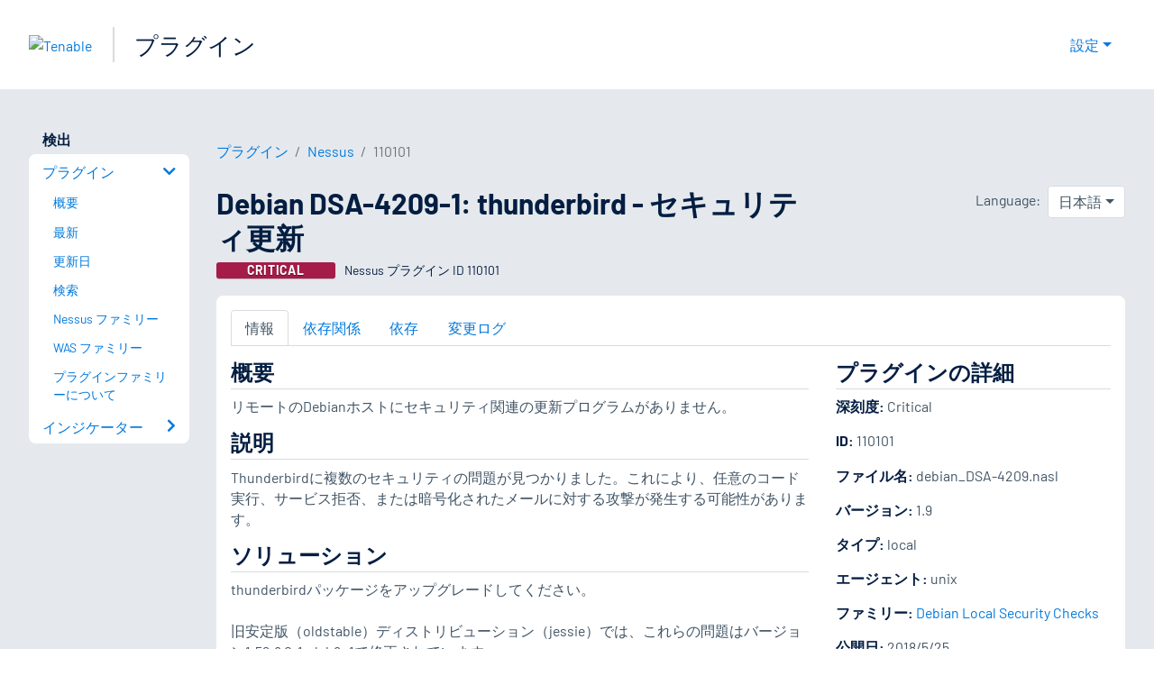

--- FILE ---
content_type: text/html; charset=utf-8
request_url: https://jp.tenable.com/plugins/nessus/110101
body_size: 18273
content:
<!DOCTYPE html><html lang="ja"><head><meta charSet="utf-8"/><title>Debian DSA-4209-1: thunderbird - セキュリティ更新<!-- --> | Tenable®</title><meta name="description" content="リモートのDebianホストにセキュリティ関連の更新プログラムがありません。 (Nessus Plugin ID 110101)"/><meta property="og:title" content="Debian DSA-4209-1: thunderbird - セキュリティ更新"/><meta property="og:description" content="リモートのDebianホストにセキュリティ関連の更新プログラムがありません。 (Nessus Plugin ID 110101)"/><meta name="twitter:title" content="Debian DSA-4209-1: thunderbird - セキュリティ更新"/><meta name="twitter:description" content="リモートのDebianホストにセキュリティ関連の更新プログラムがありません。 (Nessus Plugin ID 110101)"/><meta http-equiv="X-UA-Compatible" content="IE=edge,chrome=1"/><meta name="viewport" content="width=device-width, initial-scale=1"/><link rel="apple-touch-icon" sizes="180x180" href="https://www.tenable.com/themes/custom/tenable/images-new/favicons/apple-touch-icon-180x180.png"/><link rel="manifest" href="https://www.tenable.com/themes/custom/tenable/images-new/favicons/manifest.json"/><link rel="icon" href="https://www.tenable.com/themes/custom/tenable/images-new/favicons/favicon.ico" sizes="any"/><link rel="icon" href="https://www.tenable.com/themes/custom/tenable/images-new/favicons/tenable-favicon.svg" type="image/svg+xml"/><meta name="msapplication-config" content="https://www.tenable.com/themes/custom/tenable/images-new/favicons/browserconfig.xml"/><meta name="theme-color" content="#ffffff"/><link rel="canonical" href="https://jp.tenable.com/plugins/nessus/110101"/><link rel="alternate" hrefLang="x-default" href="https://www.tenable.com/plugins/nessus/110101"/><link rel="alternate" hrefLang="ja" href="https://jp.tenable.com/plugins/nessus/110101"/><link rel="alternate" hrefLang="zh-CN" href="https://www.tenablecloud.cn/plugins/nessus/110101"/><link rel="alternate" hrefLang="zh-TW" href="https://zh-tw.tenable.com/plugins/nessus/110101"/><link rel="alternate" hrefLang="en" href="https://www.tenable.com/plugins/nessus/110101"/><meta name="next-head-count" content="21"/><script type="text/javascript">window.NREUM||(NREUM={});NREUM.info = {"agent":"","beacon":"bam.nr-data.net","errorBeacon":"bam.nr-data.net","licenseKey":"5febff3e0e","applicationID":"96358297","agentToken":null,"applicationTime":94.03878,"transactionName":"MVBabEEHChVXU0IIXggab11RIBYHW1VBDkMNYEpRHCgBHkJaRU52I2EXF0MKEQFfXkVOahJMSF1uST8PUm0=","queueTime":0,"ttGuid":"c0b5126aea8b0d1f"}; (window.NREUM||(NREUM={})).init={ajax:{deny_list:["bam.nr-data.net"]},feature_flags:["soft_nav"]};(window.NREUM||(NREUM={})).loader_config={licenseKey:"5febff3e0e",applicationID:"96358297",browserID:"718381482"};;/*! For license information please see nr-loader-rum-1.308.0.min.js.LICENSE.txt */
(()=>{var e,t,r={163:(e,t,r)=>{"use strict";r.d(t,{j:()=>E});var n=r(384),i=r(1741);var a=r(2555);r(860).K7.genericEvents;const s="experimental.resources",o="register",c=e=>{if(!e||"string"!=typeof e)return!1;try{document.createDocumentFragment().querySelector(e)}catch{return!1}return!0};var d=r(2614),u=r(944),l=r(8122);const f="[data-nr-mask]",g=e=>(0,l.a)(e,(()=>{const e={feature_flags:[],experimental:{allow_registered_children:!1,resources:!1},mask_selector:"*",block_selector:"[data-nr-block]",mask_input_options:{color:!1,date:!1,"datetime-local":!1,email:!1,month:!1,number:!1,range:!1,search:!1,tel:!1,text:!1,time:!1,url:!1,week:!1,textarea:!1,select:!1,password:!0}};return{ajax:{deny_list:void 0,block_internal:!0,enabled:!0,autoStart:!0},api:{get allow_registered_children(){return e.feature_flags.includes(o)||e.experimental.allow_registered_children},set allow_registered_children(t){e.experimental.allow_registered_children=t},duplicate_registered_data:!1},browser_consent_mode:{enabled:!1},distributed_tracing:{enabled:void 0,exclude_newrelic_header:void 0,cors_use_newrelic_header:void 0,cors_use_tracecontext_headers:void 0,allowed_origins:void 0},get feature_flags(){return e.feature_flags},set feature_flags(t){e.feature_flags=t},generic_events:{enabled:!0,autoStart:!0},harvest:{interval:30},jserrors:{enabled:!0,autoStart:!0},logging:{enabled:!0,autoStart:!0},metrics:{enabled:!0,autoStart:!0},obfuscate:void 0,page_action:{enabled:!0},page_view_event:{enabled:!0,autoStart:!0},page_view_timing:{enabled:!0,autoStart:!0},performance:{capture_marks:!1,capture_measures:!1,capture_detail:!0,resources:{get enabled(){return e.feature_flags.includes(s)||e.experimental.resources},set enabled(t){e.experimental.resources=t},asset_types:[],first_party_domains:[],ignore_newrelic:!0}},privacy:{cookies_enabled:!0},proxy:{assets:void 0,beacon:void 0},session:{expiresMs:d.wk,inactiveMs:d.BB},session_replay:{autoStart:!0,enabled:!1,preload:!1,sampling_rate:10,error_sampling_rate:100,collect_fonts:!1,inline_images:!1,fix_stylesheets:!0,mask_all_inputs:!0,get mask_text_selector(){return e.mask_selector},set mask_text_selector(t){c(t)?e.mask_selector="".concat(t,",").concat(f):""===t||null===t?e.mask_selector=f:(0,u.R)(5,t)},get block_class(){return"nr-block"},get ignore_class(){return"nr-ignore"},get mask_text_class(){return"nr-mask"},get block_selector(){return e.block_selector},set block_selector(t){c(t)?e.block_selector+=",".concat(t):""!==t&&(0,u.R)(6,t)},get mask_input_options(){return e.mask_input_options},set mask_input_options(t){t&&"object"==typeof t?e.mask_input_options={...t,password:!0}:(0,u.R)(7,t)}},session_trace:{enabled:!0,autoStart:!0},soft_navigations:{enabled:!0,autoStart:!0},spa:{enabled:!0,autoStart:!0},ssl:void 0,user_actions:{enabled:!0,elementAttributes:["id","className","tagName","type"]}}})());var p=r(6154),m=r(9324);let h=0;const v={buildEnv:m.F3,distMethod:m.Xs,version:m.xv,originTime:p.WN},b={consented:!1},y={appMetadata:{},get consented(){return this.session?.state?.consent||b.consented},set consented(e){b.consented=e},customTransaction:void 0,denyList:void 0,disabled:!1,harvester:void 0,isolatedBacklog:!1,isRecording:!1,loaderType:void 0,maxBytes:3e4,obfuscator:void 0,onerror:void 0,ptid:void 0,releaseIds:{},session:void 0,timeKeeper:void 0,registeredEntities:[],jsAttributesMetadata:{bytes:0},get harvestCount(){return++h}},_=e=>{const t=(0,l.a)(e,y),r=Object.keys(v).reduce((e,t)=>(e[t]={value:v[t],writable:!1,configurable:!0,enumerable:!0},e),{});return Object.defineProperties(t,r)};var w=r(5701);const x=e=>{const t=e.startsWith("http");e+="/",r.p=t?e:"https://"+e};var R=r(7836),k=r(3241);const A={accountID:void 0,trustKey:void 0,agentID:void 0,licenseKey:void 0,applicationID:void 0,xpid:void 0},S=e=>(0,l.a)(e,A),T=new Set;function E(e,t={},r,s){let{init:o,info:c,loader_config:d,runtime:u={},exposed:l=!0}=t;if(!c){const e=(0,n.pV)();o=e.init,c=e.info,d=e.loader_config}e.init=g(o||{}),e.loader_config=S(d||{}),c.jsAttributes??={},p.bv&&(c.jsAttributes.isWorker=!0),e.info=(0,a.D)(c);const f=e.init,m=[c.beacon,c.errorBeacon];T.has(e.agentIdentifier)||(f.proxy.assets&&(x(f.proxy.assets),m.push(f.proxy.assets)),f.proxy.beacon&&m.push(f.proxy.beacon),e.beacons=[...m],function(e){const t=(0,n.pV)();Object.getOwnPropertyNames(i.W.prototype).forEach(r=>{const n=i.W.prototype[r];if("function"!=typeof n||"constructor"===n)return;let a=t[r];e[r]&&!1!==e.exposed&&"micro-agent"!==e.runtime?.loaderType&&(t[r]=(...t)=>{const n=e[r](...t);return a?a(...t):n})})}(e),(0,n.US)("activatedFeatures",w.B)),u.denyList=[...f.ajax.deny_list||[],...f.ajax.block_internal?m:[]],u.ptid=e.agentIdentifier,u.loaderType=r,e.runtime=_(u),T.has(e.agentIdentifier)||(e.ee=R.ee.get(e.agentIdentifier),e.exposed=l,(0,k.W)({agentIdentifier:e.agentIdentifier,drained:!!w.B?.[e.agentIdentifier],type:"lifecycle",name:"initialize",feature:void 0,data:e.config})),T.add(e.agentIdentifier)}},384:(e,t,r)=>{"use strict";r.d(t,{NT:()=>s,US:()=>u,Zm:()=>o,bQ:()=>d,dV:()=>c,pV:()=>l});var n=r(6154),i=r(1863),a=r(1910);const s={beacon:"bam.nr-data.net",errorBeacon:"bam.nr-data.net"};function o(){return n.gm.NREUM||(n.gm.NREUM={}),void 0===n.gm.newrelic&&(n.gm.newrelic=n.gm.NREUM),n.gm.NREUM}function c(){let e=o();return e.o||(e.o={ST:n.gm.setTimeout,SI:n.gm.setImmediate||n.gm.setInterval,CT:n.gm.clearTimeout,XHR:n.gm.XMLHttpRequest,REQ:n.gm.Request,EV:n.gm.Event,PR:n.gm.Promise,MO:n.gm.MutationObserver,FETCH:n.gm.fetch,WS:n.gm.WebSocket},(0,a.i)(...Object.values(e.o))),e}function d(e,t){let r=o();r.initializedAgents??={},t.initializedAt={ms:(0,i.t)(),date:new Date},r.initializedAgents[e]=t}function u(e,t){o()[e]=t}function l(){return function(){let e=o();const t=e.info||{};e.info={beacon:s.beacon,errorBeacon:s.errorBeacon,...t}}(),function(){let e=o();const t=e.init||{};e.init={...t}}(),c(),function(){let e=o();const t=e.loader_config||{};e.loader_config={...t}}(),o()}},782:(e,t,r)=>{"use strict";r.d(t,{T:()=>n});const n=r(860).K7.pageViewTiming},860:(e,t,r)=>{"use strict";r.d(t,{$J:()=>u,K7:()=>c,P3:()=>d,XX:()=>i,Yy:()=>o,df:()=>a,qY:()=>n,v4:()=>s});const n="events",i="jserrors",a="browser/blobs",s="rum",o="browser/logs",c={ajax:"ajax",genericEvents:"generic_events",jserrors:i,logging:"logging",metrics:"metrics",pageAction:"page_action",pageViewEvent:"page_view_event",pageViewTiming:"page_view_timing",sessionReplay:"session_replay",sessionTrace:"session_trace",softNav:"soft_navigations",spa:"spa"},d={[c.pageViewEvent]:1,[c.pageViewTiming]:2,[c.metrics]:3,[c.jserrors]:4,[c.spa]:5,[c.ajax]:6,[c.sessionTrace]:7,[c.softNav]:8,[c.sessionReplay]:9,[c.logging]:10,[c.genericEvents]:11},u={[c.pageViewEvent]:s,[c.pageViewTiming]:n,[c.ajax]:n,[c.spa]:n,[c.softNav]:n,[c.metrics]:i,[c.jserrors]:i,[c.sessionTrace]:a,[c.sessionReplay]:a,[c.logging]:o,[c.genericEvents]:"ins"}},944:(e,t,r)=>{"use strict";r.d(t,{R:()=>i});var n=r(3241);function i(e,t){"function"==typeof console.debug&&(console.debug("New Relic Warning: https://github.com/newrelic/newrelic-browser-agent/blob/main/docs/warning-codes.md#".concat(e),t),(0,n.W)({agentIdentifier:null,drained:null,type:"data",name:"warn",feature:"warn",data:{code:e,secondary:t}}))}},1687:(e,t,r)=>{"use strict";r.d(t,{Ak:()=>d,Ze:()=>f,x3:()=>u});var n=r(3241),i=r(7836),a=r(3606),s=r(860),o=r(2646);const c={};function d(e,t){const r={staged:!1,priority:s.P3[t]||0};l(e),c[e].get(t)||c[e].set(t,r)}function u(e,t){e&&c[e]&&(c[e].get(t)&&c[e].delete(t),p(e,t,!1),c[e].size&&g(e))}function l(e){if(!e)throw new Error("agentIdentifier required");c[e]||(c[e]=new Map)}function f(e="",t="feature",r=!1){if(l(e),!e||!c[e].get(t)||r)return p(e,t);c[e].get(t).staged=!0,g(e)}function g(e){const t=Array.from(c[e]);t.every(([e,t])=>t.staged)&&(t.sort((e,t)=>e[1].priority-t[1].priority),t.forEach(([t])=>{c[e].delete(t),p(e,t)}))}function p(e,t,r=!0){const s=e?i.ee.get(e):i.ee,c=a.i.handlers;if(!s.aborted&&s.backlog&&c){if((0,n.W)({agentIdentifier:e,type:"lifecycle",name:"drain",feature:t}),r){const e=s.backlog[t],r=c[t];if(r){for(let t=0;e&&t<e.length;++t)m(e[t],r);Object.entries(r).forEach(([e,t])=>{Object.values(t||{}).forEach(t=>{t[0]?.on&&t[0]?.context()instanceof o.y&&t[0].on(e,t[1])})})}}s.isolatedBacklog||delete c[t],s.backlog[t]=null,s.emit("drain-"+t,[])}}function m(e,t){var r=e[1];Object.values(t[r]||{}).forEach(t=>{var r=e[0];if(t[0]===r){var n=t[1],i=e[3],a=e[2];n.apply(i,a)}})}},1738:(e,t,r)=>{"use strict";r.d(t,{U:()=>g,Y:()=>f});var n=r(3241),i=r(9908),a=r(1863),s=r(944),o=r(5701),c=r(3969),d=r(8362),u=r(860),l=r(4261);function f(e,t,r,a){const f=a||r;!f||f[e]&&f[e]!==d.d.prototype[e]||(f[e]=function(){(0,i.p)(c.xV,["API/"+e+"/called"],void 0,u.K7.metrics,r.ee),(0,n.W)({agentIdentifier:r.agentIdentifier,drained:!!o.B?.[r.agentIdentifier],type:"data",name:"api",feature:l.Pl+e,data:{}});try{return t.apply(this,arguments)}catch(e){(0,s.R)(23,e)}})}function g(e,t,r,n,s){const o=e.info;null===r?delete o.jsAttributes[t]:o.jsAttributes[t]=r,(s||null===r)&&(0,i.p)(l.Pl+n,[(0,a.t)(),t,r],void 0,"session",e.ee)}},1741:(e,t,r)=>{"use strict";r.d(t,{W:()=>a});var n=r(944),i=r(4261);class a{#e(e,...t){if(this[e]!==a.prototype[e])return this[e](...t);(0,n.R)(35,e)}addPageAction(e,t){return this.#e(i.hG,e,t)}register(e){return this.#e(i.eY,e)}recordCustomEvent(e,t){return this.#e(i.fF,e,t)}setPageViewName(e,t){return this.#e(i.Fw,e,t)}setCustomAttribute(e,t,r){return this.#e(i.cD,e,t,r)}noticeError(e,t){return this.#e(i.o5,e,t)}setUserId(e,t=!1){return this.#e(i.Dl,e,t)}setApplicationVersion(e){return this.#e(i.nb,e)}setErrorHandler(e){return this.#e(i.bt,e)}addRelease(e,t){return this.#e(i.k6,e,t)}log(e,t){return this.#e(i.$9,e,t)}start(){return this.#e(i.d3)}finished(e){return this.#e(i.BL,e)}recordReplay(){return this.#e(i.CH)}pauseReplay(){return this.#e(i.Tb)}addToTrace(e){return this.#e(i.U2,e)}setCurrentRouteName(e){return this.#e(i.PA,e)}interaction(e){return this.#e(i.dT,e)}wrapLogger(e,t,r){return this.#e(i.Wb,e,t,r)}measure(e,t){return this.#e(i.V1,e,t)}consent(e){return this.#e(i.Pv,e)}}},1863:(e,t,r)=>{"use strict";function n(){return Math.floor(performance.now())}r.d(t,{t:()=>n})},1910:(e,t,r)=>{"use strict";r.d(t,{i:()=>a});var n=r(944);const i=new Map;function a(...e){return e.every(e=>{if(i.has(e))return i.get(e);const t="function"==typeof e?e.toString():"",r=t.includes("[native code]"),a=t.includes("nrWrapper");return r||a||(0,n.R)(64,e?.name||t),i.set(e,r),r})}},2555:(e,t,r)=>{"use strict";r.d(t,{D:()=>o,f:()=>s});var n=r(384),i=r(8122);const a={beacon:n.NT.beacon,errorBeacon:n.NT.errorBeacon,licenseKey:void 0,applicationID:void 0,sa:void 0,queueTime:void 0,applicationTime:void 0,ttGuid:void 0,user:void 0,account:void 0,product:void 0,extra:void 0,jsAttributes:{},userAttributes:void 0,atts:void 0,transactionName:void 0,tNamePlain:void 0};function s(e){try{return!!e.licenseKey&&!!e.errorBeacon&&!!e.applicationID}catch(e){return!1}}const o=e=>(0,i.a)(e,a)},2614:(e,t,r)=>{"use strict";r.d(t,{BB:()=>s,H3:()=>n,g:()=>d,iL:()=>c,tS:()=>o,uh:()=>i,wk:()=>a});const n="NRBA",i="SESSION",a=144e5,s=18e5,o={STARTED:"session-started",PAUSE:"session-pause",RESET:"session-reset",RESUME:"session-resume",UPDATE:"session-update"},c={SAME_TAB:"same-tab",CROSS_TAB:"cross-tab"},d={OFF:0,FULL:1,ERROR:2}},2646:(e,t,r)=>{"use strict";r.d(t,{y:()=>n});class n{constructor(e){this.contextId=e}}},2843:(e,t,r)=>{"use strict";r.d(t,{G:()=>a,u:()=>i});var n=r(3878);function i(e,t=!1,r,i){(0,n.DD)("visibilitychange",function(){if(t)return void("hidden"===document.visibilityState&&e());e(document.visibilityState)},r,i)}function a(e,t,r){(0,n.sp)("pagehide",e,t,r)}},3241:(e,t,r)=>{"use strict";r.d(t,{W:()=>a});var n=r(6154);const i="newrelic";function a(e={}){try{n.gm.dispatchEvent(new CustomEvent(i,{detail:e}))}catch(e){}}},3606:(e,t,r)=>{"use strict";r.d(t,{i:()=>a});var n=r(9908);a.on=s;var i=a.handlers={};function a(e,t,r,a){s(a||n.d,i,e,t,r)}function s(e,t,r,i,a){a||(a="feature"),e||(e=n.d);var s=t[a]=t[a]||{};(s[r]=s[r]||[]).push([e,i])}},3878:(e,t,r)=>{"use strict";function n(e,t){return{capture:e,passive:!1,signal:t}}function i(e,t,r=!1,i){window.addEventListener(e,t,n(r,i))}function a(e,t,r=!1,i){document.addEventListener(e,t,n(r,i))}r.d(t,{DD:()=>a,jT:()=>n,sp:()=>i})},3969:(e,t,r)=>{"use strict";r.d(t,{TZ:()=>n,XG:()=>o,rs:()=>i,xV:()=>s,z_:()=>a});const n=r(860).K7.metrics,i="sm",a="cm",s="storeSupportabilityMetrics",o="storeEventMetrics"},4234:(e,t,r)=>{"use strict";r.d(t,{W:()=>a});var n=r(7836),i=r(1687);class a{constructor(e,t){this.agentIdentifier=e,this.ee=n.ee.get(e),this.featureName=t,this.blocked=!1}deregisterDrain(){(0,i.x3)(this.agentIdentifier,this.featureName)}}},4261:(e,t,r)=>{"use strict";r.d(t,{$9:()=>d,BL:()=>o,CH:()=>g,Dl:()=>_,Fw:()=>y,PA:()=>h,Pl:()=>n,Pv:()=>k,Tb:()=>l,U2:()=>a,V1:()=>R,Wb:()=>x,bt:()=>b,cD:()=>v,d3:()=>w,dT:()=>c,eY:()=>p,fF:()=>f,hG:()=>i,k6:()=>s,nb:()=>m,o5:()=>u});const n="api-",i="addPageAction",a="addToTrace",s="addRelease",o="finished",c="interaction",d="log",u="noticeError",l="pauseReplay",f="recordCustomEvent",g="recordReplay",p="register",m="setApplicationVersion",h="setCurrentRouteName",v="setCustomAttribute",b="setErrorHandler",y="setPageViewName",_="setUserId",w="start",x="wrapLogger",R="measure",k="consent"},5289:(e,t,r)=>{"use strict";r.d(t,{GG:()=>s,Qr:()=>c,sB:()=>o});var n=r(3878),i=r(6389);function a(){return"undefined"==typeof document||"complete"===document.readyState}function s(e,t){if(a())return e();const r=(0,i.J)(e),s=setInterval(()=>{a()&&(clearInterval(s),r())},500);(0,n.sp)("load",r,t)}function o(e){if(a())return e();(0,n.DD)("DOMContentLoaded",e)}function c(e){if(a())return e();(0,n.sp)("popstate",e)}},5607:(e,t,r)=>{"use strict";r.d(t,{W:()=>n});const n=(0,r(9566).bz)()},5701:(e,t,r)=>{"use strict";r.d(t,{B:()=>a,t:()=>s});var n=r(3241);const i=new Set,a={};function s(e,t){const r=t.agentIdentifier;a[r]??={},e&&"object"==typeof e&&(i.has(r)||(t.ee.emit("rumresp",[e]),a[r]=e,i.add(r),(0,n.W)({agentIdentifier:r,loaded:!0,drained:!0,type:"lifecycle",name:"load",feature:void 0,data:e})))}},6154:(e,t,r)=>{"use strict";r.d(t,{OF:()=>c,RI:()=>i,WN:()=>u,bv:()=>a,eN:()=>l,gm:()=>s,mw:()=>o,sb:()=>d});var n=r(1863);const i="undefined"!=typeof window&&!!window.document,a="undefined"!=typeof WorkerGlobalScope&&("undefined"!=typeof self&&self instanceof WorkerGlobalScope&&self.navigator instanceof WorkerNavigator||"undefined"!=typeof globalThis&&globalThis instanceof WorkerGlobalScope&&globalThis.navigator instanceof WorkerNavigator),s=i?window:"undefined"!=typeof WorkerGlobalScope&&("undefined"!=typeof self&&self instanceof WorkerGlobalScope&&self||"undefined"!=typeof globalThis&&globalThis instanceof WorkerGlobalScope&&globalThis),o=Boolean("hidden"===s?.document?.visibilityState),c=/iPad|iPhone|iPod/.test(s.navigator?.userAgent),d=c&&"undefined"==typeof SharedWorker,u=((()=>{const e=s.navigator?.userAgent?.match(/Firefox[/\s](\d+\.\d+)/);Array.isArray(e)&&e.length>=2&&e[1]})(),Date.now()-(0,n.t)()),l=()=>"undefined"!=typeof PerformanceNavigationTiming&&s?.performance?.getEntriesByType("navigation")?.[0]?.responseStart},6389:(e,t,r)=>{"use strict";function n(e,t=500,r={}){const n=r?.leading||!1;let i;return(...r)=>{n&&void 0===i&&(e.apply(this,r),i=setTimeout(()=>{i=clearTimeout(i)},t)),n||(clearTimeout(i),i=setTimeout(()=>{e.apply(this,r)},t))}}function i(e){let t=!1;return(...r)=>{t||(t=!0,e.apply(this,r))}}r.d(t,{J:()=>i,s:()=>n})},6630:(e,t,r)=>{"use strict";r.d(t,{T:()=>n});const n=r(860).K7.pageViewEvent},7699:(e,t,r)=>{"use strict";r.d(t,{It:()=>a,KC:()=>o,No:()=>i,qh:()=>s});var n=r(860);const i=16e3,a=1e6,s="SESSION_ERROR",o={[n.K7.logging]:!0,[n.K7.genericEvents]:!1,[n.K7.jserrors]:!1,[n.K7.ajax]:!1}},7836:(e,t,r)=>{"use strict";r.d(t,{P:()=>o,ee:()=>c});var n=r(384),i=r(8990),a=r(2646),s=r(5607);const o="nr@context:".concat(s.W),c=function e(t,r){var n={},s={},u={},l=!1;try{l=16===r.length&&d.initializedAgents?.[r]?.runtime.isolatedBacklog}catch(e){}var f={on:p,addEventListener:p,removeEventListener:function(e,t){var r=n[e];if(!r)return;for(var i=0;i<r.length;i++)r[i]===t&&r.splice(i,1)},emit:function(e,r,n,i,a){!1!==a&&(a=!0);if(c.aborted&&!i)return;t&&a&&t.emit(e,r,n);var o=g(n);m(e).forEach(e=>{e.apply(o,r)});var d=v()[s[e]];d&&d.push([f,e,r,o]);return o},get:h,listeners:m,context:g,buffer:function(e,t){const r=v();if(t=t||"feature",f.aborted)return;Object.entries(e||{}).forEach(([e,n])=>{s[n]=t,t in r||(r[t]=[])})},abort:function(){f._aborted=!0,Object.keys(f.backlog).forEach(e=>{delete f.backlog[e]})},isBuffering:function(e){return!!v()[s[e]]},debugId:r,backlog:l?{}:t&&"object"==typeof t.backlog?t.backlog:{},isolatedBacklog:l};return Object.defineProperty(f,"aborted",{get:()=>{let e=f._aborted||!1;return e||(t&&(e=t.aborted),e)}}),f;function g(e){return e&&e instanceof a.y?e:e?(0,i.I)(e,o,()=>new a.y(o)):new a.y(o)}function p(e,t){n[e]=m(e).concat(t)}function m(e){return n[e]||[]}function h(t){return u[t]=u[t]||e(f,t)}function v(){return f.backlog}}(void 0,"globalEE"),d=(0,n.Zm)();d.ee||(d.ee=c)},8122:(e,t,r)=>{"use strict";r.d(t,{a:()=>i});var n=r(944);function i(e,t){try{if(!e||"object"!=typeof e)return(0,n.R)(3);if(!t||"object"!=typeof t)return(0,n.R)(4);const r=Object.create(Object.getPrototypeOf(t),Object.getOwnPropertyDescriptors(t)),a=0===Object.keys(r).length?e:r;for(let s in a)if(void 0!==e[s])try{if(null===e[s]){r[s]=null;continue}Array.isArray(e[s])&&Array.isArray(t[s])?r[s]=Array.from(new Set([...e[s],...t[s]])):"object"==typeof e[s]&&"object"==typeof t[s]?r[s]=i(e[s],t[s]):r[s]=e[s]}catch(e){r[s]||(0,n.R)(1,e)}return r}catch(e){(0,n.R)(2,e)}}},8362:(e,t,r)=>{"use strict";r.d(t,{d:()=>a});var n=r(9566),i=r(1741);class a extends i.W{agentIdentifier=(0,n.LA)(16)}},8374:(e,t,r)=>{r.nc=(()=>{try{return document?.currentScript?.nonce}catch(e){}return""})()},8990:(e,t,r)=>{"use strict";r.d(t,{I:()=>i});var n=Object.prototype.hasOwnProperty;function i(e,t,r){if(n.call(e,t))return e[t];var i=r();if(Object.defineProperty&&Object.keys)try{return Object.defineProperty(e,t,{value:i,writable:!0,enumerable:!1}),i}catch(e){}return e[t]=i,i}},9324:(e,t,r)=>{"use strict";r.d(t,{F3:()=>i,Xs:()=>a,xv:()=>n});const n="1.308.0",i="PROD",a="CDN"},9566:(e,t,r)=>{"use strict";r.d(t,{LA:()=>o,bz:()=>s});var n=r(6154);const i="xxxxxxxx-xxxx-4xxx-yxxx-xxxxxxxxxxxx";function a(e,t){return e?15&e[t]:16*Math.random()|0}function s(){const e=n.gm?.crypto||n.gm?.msCrypto;let t,r=0;return e&&e.getRandomValues&&(t=e.getRandomValues(new Uint8Array(30))),i.split("").map(e=>"x"===e?a(t,r++).toString(16):"y"===e?(3&a()|8).toString(16):e).join("")}function o(e){const t=n.gm?.crypto||n.gm?.msCrypto;let r,i=0;t&&t.getRandomValues&&(r=t.getRandomValues(new Uint8Array(e)));const s=[];for(var o=0;o<e;o++)s.push(a(r,i++).toString(16));return s.join("")}},9908:(e,t,r)=>{"use strict";r.d(t,{d:()=>n,p:()=>i});var n=r(7836).ee.get("handle");function i(e,t,r,i,a){a?(a.buffer([e],i),a.emit(e,t,r)):(n.buffer([e],i),n.emit(e,t,r))}}},n={};function i(e){var t=n[e];if(void 0!==t)return t.exports;var a=n[e]={exports:{}};return r[e](a,a.exports,i),a.exports}i.m=r,i.d=(e,t)=>{for(var r in t)i.o(t,r)&&!i.o(e,r)&&Object.defineProperty(e,r,{enumerable:!0,get:t[r]})},i.f={},i.e=e=>Promise.all(Object.keys(i.f).reduce((t,r)=>(i.f[r](e,t),t),[])),i.u=e=>"nr-rum-1.308.0.min.js",i.o=(e,t)=>Object.prototype.hasOwnProperty.call(e,t),e={},t="NRBA-1.308.0.PROD:",i.l=(r,n,a,s)=>{if(e[r])e[r].push(n);else{var o,c;if(void 0!==a)for(var d=document.getElementsByTagName("script"),u=0;u<d.length;u++){var l=d[u];if(l.getAttribute("src")==r||l.getAttribute("data-webpack")==t+a){o=l;break}}if(!o){c=!0;var f={296:"sha512-+MIMDsOcckGXa1EdWHqFNv7P+JUkd5kQwCBr3KE6uCvnsBNUrdSt4a/3/L4j4TxtnaMNjHpza2/erNQbpacJQA=="};(o=document.createElement("script")).charset="utf-8",i.nc&&o.setAttribute("nonce",i.nc),o.setAttribute("data-webpack",t+a),o.src=r,0!==o.src.indexOf(window.location.origin+"/")&&(o.crossOrigin="anonymous"),f[s]&&(o.integrity=f[s])}e[r]=[n];var g=(t,n)=>{o.onerror=o.onload=null,clearTimeout(p);var i=e[r];if(delete e[r],o.parentNode&&o.parentNode.removeChild(o),i&&i.forEach(e=>e(n)),t)return t(n)},p=setTimeout(g.bind(null,void 0,{type:"timeout",target:o}),12e4);o.onerror=g.bind(null,o.onerror),o.onload=g.bind(null,o.onload),c&&document.head.appendChild(o)}},i.r=e=>{"undefined"!=typeof Symbol&&Symbol.toStringTag&&Object.defineProperty(e,Symbol.toStringTag,{value:"Module"}),Object.defineProperty(e,"__esModule",{value:!0})},i.p="https://js-agent.newrelic.com/",(()=>{var e={374:0,840:0};i.f.j=(t,r)=>{var n=i.o(e,t)?e[t]:void 0;if(0!==n)if(n)r.push(n[2]);else{var a=new Promise((r,i)=>n=e[t]=[r,i]);r.push(n[2]=a);var s=i.p+i.u(t),o=new Error;i.l(s,r=>{if(i.o(e,t)&&(0!==(n=e[t])&&(e[t]=void 0),n)){var a=r&&("load"===r.type?"missing":r.type),s=r&&r.target&&r.target.src;o.message="Loading chunk "+t+" failed: ("+a+": "+s+")",o.name="ChunkLoadError",o.type=a,o.request=s,n[1](o)}},"chunk-"+t,t)}};var t=(t,r)=>{var n,a,[s,o,c]=r,d=0;if(s.some(t=>0!==e[t])){for(n in o)i.o(o,n)&&(i.m[n]=o[n]);if(c)c(i)}for(t&&t(r);d<s.length;d++)a=s[d],i.o(e,a)&&e[a]&&e[a][0](),e[a]=0},r=self["webpackChunk:NRBA-1.308.0.PROD"]=self["webpackChunk:NRBA-1.308.0.PROD"]||[];r.forEach(t.bind(null,0)),r.push=t.bind(null,r.push.bind(r))})(),(()=>{"use strict";i(8374);var e=i(8362),t=i(860);const r=Object.values(t.K7);var n=i(163);var a=i(9908),s=i(1863),o=i(4261),c=i(1738);var d=i(1687),u=i(4234),l=i(5289),f=i(6154),g=i(944),p=i(384);const m=e=>f.RI&&!0===e?.privacy.cookies_enabled;function h(e){return!!(0,p.dV)().o.MO&&m(e)&&!0===e?.session_trace.enabled}var v=i(6389),b=i(7699);class y extends u.W{constructor(e,t){super(e.agentIdentifier,t),this.agentRef=e,this.abortHandler=void 0,this.featAggregate=void 0,this.loadedSuccessfully=void 0,this.onAggregateImported=new Promise(e=>{this.loadedSuccessfully=e}),this.deferred=Promise.resolve(),!1===e.init[this.featureName].autoStart?this.deferred=new Promise((t,r)=>{this.ee.on("manual-start-all",(0,v.J)(()=>{(0,d.Ak)(e.agentIdentifier,this.featureName),t()}))}):(0,d.Ak)(e.agentIdentifier,t)}importAggregator(e,t,r={}){if(this.featAggregate)return;const n=async()=>{let n;await this.deferred;try{if(m(e.init)){const{setupAgentSession:t}=await i.e(296).then(i.bind(i,3305));n=t(e)}}catch(e){(0,g.R)(20,e),this.ee.emit("internal-error",[e]),(0,a.p)(b.qh,[e],void 0,this.featureName,this.ee)}try{if(!this.#t(this.featureName,n,e.init))return(0,d.Ze)(this.agentIdentifier,this.featureName),void this.loadedSuccessfully(!1);const{Aggregate:i}=await t();this.featAggregate=new i(e,r),e.runtime.harvester.initializedAggregates.push(this.featAggregate),this.loadedSuccessfully(!0)}catch(e){(0,g.R)(34,e),this.abortHandler?.(),(0,d.Ze)(this.agentIdentifier,this.featureName,!0),this.loadedSuccessfully(!1),this.ee&&this.ee.abort()}};f.RI?(0,l.GG)(()=>n(),!0):n()}#t(e,r,n){if(this.blocked)return!1;switch(e){case t.K7.sessionReplay:return h(n)&&!!r;case t.K7.sessionTrace:return!!r;default:return!0}}}var _=i(6630),w=i(2614),x=i(3241);class R extends y{static featureName=_.T;constructor(e){var t;super(e,_.T),this.setupInspectionEvents(e.agentIdentifier),t=e,(0,c.Y)(o.Fw,function(e,r){"string"==typeof e&&("/"!==e.charAt(0)&&(e="/"+e),t.runtime.customTransaction=(r||"http://custom.transaction")+e,(0,a.p)(o.Pl+o.Fw,[(0,s.t)()],void 0,void 0,t.ee))},t),this.importAggregator(e,()=>i.e(296).then(i.bind(i,3943)))}setupInspectionEvents(e){const t=(t,r)=>{t&&(0,x.W)({agentIdentifier:e,timeStamp:t.timeStamp,loaded:"complete"===t.target.readyState,type:"window",name:r,data:t.target.location+""})};(0,l.sB)(e=>{t(e,"DOMContentLoaded")}),(0,l.GG)(e=>{t(e,"load")}),(0,l.Qr)(e=>{t(e,"navigate")}),this.ee.on(w.tS.UPDATE,(t,r)=>{(0,x.W)({agentIdentifier:e,type:"lifecycle",name:"session",data:r})})}}class k extends e.d{constructor(e){var t;(super(),f.gm)?(this.features={},(0,p.bQ)(this.agentIdentifier,this),this.desiredFeatures=new Set(e.features||[]),this.desiredFeatures.add(R),(0,n.j)(this,e,e.loaderType||"agent"),t=this,(0,c.Y)(o.cD,function(e,r,n=!1){if("string"==typeof e){if(["string","number","boolean"].includes(typeof r)||null===r)return(0,c.U)(t,e,r,o.cD,n);(0,g.R)(40,typeof r)}else(0,g.R)(39,typeof e)},t),function(e){(0,c.Y)(o.Dl,function(t,r=!1){if("string"!=typeof t&&null!==t)return void(0,g.R)(41,typeof t);const n=e.info.jsAttributes["enduser.id"];r&&null!=n&&n!==t?(0,a.p)(o.Pl+"setUserIdAndResetSession",[t],void 0,"session",e.ee):(0,c.U)(e,"enduser.id",t,o.Dl,!0)},e)}(this),function(e){(0,c.Y)(o.nb,function(t){if("string"==typeof t||null===t)return(0,c.U)(e,"application.version",t,o.nb,!1);(0,g.R)(42,typeof t)},e)}(this),function(e){(0,c.Y)(o.d3,function(){e.ee.emit("manual-start-all")},e)}(this),function(e){(0,c.Y)(o.Pv,function(t=!0){if("boolean"==typeof t){if((0,a.p)(o.Pl+o.Pv,[t],void 0,"session",e.ee),e.runtime.consented=t,t){const t=e.features.page_view_event;t.onAggregateImported.then(e=>{const r=t.featAggregate;e&&!r.sentRum&&r.sendRum()})}}else(0,g.R)(65,typeof t)},e)}(this),this.run()):(0,g.R)(21)}get config(){return{info:this.info,init:this.init,loader_config:this.loader_config,runtime:this.runtime}}get api(){return this}run(){try{const e=function(e){const t={};return r.forEach(r=>{t[r]=!!e[r]?.enabled}),t}(this.init),n=[...this.desiredFeatures];n.sort((e,r)=>t.P3[e.featureName]-t.P3[r.featureName]),n.forEach(r=>{if(!e[r.featureName]&&r.featureName!==t.K7.pageViewEvent)return;if(r.featureName===t.K7.spa)return void(0,g.R)(67);const n=function(e){switch(e){case t.K7.ajax:return[t.K7.jserrors];case t.K7.sessionTrace:return[t.K7.ajax,t.K7.pageViewEvent];case t.K7.sessionReplay:return[t.K7.sessionTrace];case t.K7.pageViewTiming:return[t.K7.pageViewEvent];default:return[]}}(r.featureName).filter(e=>!(e in this.features));n.length>0&&(0,g.R)(36,{targetFeature:r.featureName,missingDependencies:n}),this.features[r.featureName]=new r(this)})}catch(e){(0,g.R)(22,e);for(const e in this.features)this.features[e].abortHandler?.();const t=(0,p.Zm)();delete t.initializedAgents[this.agentIdentifier]?.features,delete this.sharedAggregator;return t.ee.get(this.agentIdentifier).abort(),!1}}}var A=i(2843),S=i(782);class T extends y{static featureName=S.T;constructor(e){super(e,S.T),f.RI&&((0,A.u)(()=>(0,a.p)("docHidden",[(0,s.t)()],void 0,S.T,this.ee),!0),(0,A.G)(()=>(0,a.p)("winPagehide",[(0,s.t)()],void 0,S.T,this.ee)),this.importAggregator(e,()=>i.e(296).then(i.bind(i,2117))))}}var E=i(3969);class I extends y{static featureName=E.TZ;constructor(e){super(e,E.TZ),f.RI&&document.addEventListener("securitypolicyviolation",e=>{(0,a.p)(E.xV,["Generic/CSPViolation/Detected"],void 0,this.featureName,this.ee)}),this.importAggregator(e,()=>i.e(296).then(i.bind(i,9623)))}}new k({features:[R,T,I],loaderType:"lite"})})()})();</script><link data-next-font="size-adjust" rel="preconnect" href="/" crossorigin="anonymous"/><link nonce="nonce-ZWU4ZjIyMDgtOTIzYy00YTVmLThiYjItMjdjYTY5MTRmMGQ2" rel="preload" href="/_next/static/css/f64f458b52d7603e.css" as="style"/><link nonce="nonce-ZWU4ZjIyMDgtOTIzYy00YTVmLThiYjItMjdjYTY5MTRmMGQ2" rel="stylesheet" href="/_next/static/css/f64f458b52d7603e.css" data-n-g=""/><noscript data-n-css="nonce-ZWU4ZjIyMDgtOTIzYy00YTVmLThiYjItMjdjYTY5MTRmMGQ2"></noscript><script defer="" nonce="nonce-ZWU4ZjIyMDgtOTIzYy00YTVmLThiYjItMjdjYTY5MTRmMGQ2" nomodule="" src="/_next/static/chunks/polyfills-42372ed130431b0a.js"></script><script src="/_next/static/chunks/webpack-a707e99c69361791.js" nonce="nonce-ZWU4ZjIyMDgtOTIzYy00YTVmLThiYjItMjdjYTY5MTRmMGQ2" defer=""></script><script src="/_next/static/chunks/framework-945b357d4a851f4b.js" nonce="nonce-ZWU4ZjIyMDgtOTIzYy00YTVmLThiYjItMjdjYTY5MTRmMGQ2" defer=""></script><script src="/_next/static/chunks/main-edb6c6ae4d2c9a4e.js" nonce="nonce-ZWU4ZjIyMDgtOTIzYy00YTVmLThiYjItMjdjYTY5MTRmMGQ2" defer=""></script><script src="/_next/static/chunks/pages/_app-c2fed72ae12d2a37.js" nonce="nonce-ZWU4ZjIyMDgtOTIzYy00YTVmLThiYjItMjdjYTY5MTRmMGQ2" defer=""></script><script src="/_next/static/chunks/4428-1a8fb0248a5a173b.js" nonce="nonce-ZWU4ZjIyMDgtOTIzYy00YTVmLThiYjItMjdjYTY5MTRmMGQ2" defer=""></script><script src="/_next/static/chunks/pages/plugins/%5Btype%5D/%5Bid%5D-194240e029e29759.js" nonce="nonce-ZWU4ZjIyMDgtOTIzYy00YTVmLThiYjItMjdjYTY5MTRmMGQ2" defer=""></script><script src="/_next/static/ENp9mxi733RHwMk9MX4LV/_buildManifest.js" nonce="nonce-ZWU4ZjIyMDgtOTIzYy00YTVmLThiYjItMjdjYTY5MTRmMGQ2" defer=""></script><script src="/_next/static/ENp9mxi733RHwMk9MX4LV/_ssgManifest.js" nonce="nonce-ZWU4ZjIyMDgtOTIzYy00YTVmLThiYjItMjdjYTY5MTRmMGQ2" defer=""></script></head><body data-base-url="https://www.tenable.com" data-ga4-tracking-id=""><div id="__next"><div class="app__wrapper"><header class="banner"><div class="nav-wrapper"><ul class="list-inline nav-brand"><li class="list-inline-item"><a href="https://www.tenable.com"><img class="logo" src="https://www.tenable.com/themes/custom/tenable/img/logo.png" alt="Tenable"/></a></li><li class="list-inline-item"><a class="app-name" href="https://jp.tenable.com/plugins">プラグイン</a></li></ul><ul class="nav-dropdown nav"><li class="d-none d-md-block dropdown nav-item"><a aria-haspopup="true" href="#" class="dropdown-toggle nav-link" aria-expanded="false">設定</a><div tabindex="-1" role="menu" aria-hidden="true" class="dropdown-menu dropdown-menu-right"><h6 tabindex="-1" class="dropdown-header">リンク</h6><a href="https://cloud.tenable.com" role="menuitem" class="dropdown-item">Tenable クラウド<!-- --> <i class="fas fa-external-link-alt external-link"></i></a><a href="https://community.tenable.com/login" role="menuitem" class="dropdown-item">Tenable Community とサポート<!-- --> <i class="fas fa-external-link-alt external-link"></i></a><a href="https://university.tenable.com/lms/index.php?r=site/sso&amp;sso_type=saml" role="menuitem" class="dropdown-item">Tenable University<!-- --> <i class="fas fa-external-link-alt external-link"></i></a><div tabindex="-1" class="dropdown-divider"></div><span tabindex="-1" class="dropdown-item-text"><div class="d-flex justify-content-between toggle-btn-group flex-column"><div class="label mb-2">深刻度<!-- --> <i class="fas fa-info-circle" id="preferredSeverity"></i></div><div role="group" class="btn-group-sm btn-group"><button type="button" class="toggle-btn btn btn-outline-primary">VPR</button><button type="button" class="toggle-btn btn btn-outline-primary">CVSS v2</button><button type="button" class="toggle-btn btn btn-outline-primary">CVSS v3</button><button type="button" class="toggle-btn btn btn-outline-primary active">CVSS v4</button></div></div></span><div tabindex="-1" class="dropdown-divider"></div><span tabindex="-1" class="dropdown-item-text"><div class="d-flex justify-content-between toggle-btn-group flex-row"><div class="label">テーマ</div><div role="group" class="ml-3 btn-group-sm btn-group"><button type="button" class="toggle-btn btn btn-outline-primary active">明るい</button><button type="button" class="toggle-btn btn btn-outline-primary">暗い</button><button type="button" class="toggle-btn btn btn-outline-primary">自動</button></div></div></span><div tabindex="-1" class="dropdown-divider"></div><button type="button" tabindex="0" role="menuitem" class="dropdown-item-link dropdown-item">ヘルプ</button></div></li></ul><div class="d-block d-md-none"><button type="button" aria-label="Toggle Overlay" class="btn btn-link nav-toggle"><i class="fas fa-bars fa-2x"></i></button></div></div></header><div class="mobile-nav closed"><ul class="flex-column nav"><li class="mobile-header nav-item"><a href="https://www.tenable.com" class="float-left nav-link"><img class="logo" src="https://www.tenable.com/themes/custom/tenable/img/logo-teal.png" alt="Tenable"/></a><a class="float-right mr-2 nav-link"><i class="fas fa-times fa-lg"></i></a></li><li class="nav-item"><a class="nav-link">プラグイン<i class="float-right mt-1 fas fa-chevron-right"></i></a></li><div class="collapse"><div class="mobile-collapse"><li class="nav-item"><a class="nav-link " href="https://jp.tenable.com/plugins">Overview</a></li><li class="nav-item"><a class="nav-link " href="https://jp.tenable.com/plugins/newest">最新</a></li><li class="nav-item"><a class="nav-link " href="https://jp.tenable.com/plugins/updated">更新日</a></li><li class="nav-item"><a class="nav-link " href="https://jp.tenable.com/plugins/search">検索</a></li><li class="nav-item"><a class="nav-link " href="https://jp.tenable.com/plugins/nessus/families?type=nessus">Nessus ファミリー</a></li><li class="nav-item"><a class="nav-link " href="https://jp.tenable.com/plugins/was/families?type=was">WAS ファミリー</a></li><li class="nav-item"><a class="nav-link " href="https://jp.tenable.com/plugins/families/about">プラグインファミリーについて</a></li></div></div><li class="nav-item"><a class="nav-link">インジケーター<i class="float-right mt-1 fas fa-chevron-right"></i></a></li><div class="collapse"><div class="mobile-collapse"><li class="nav-item"><a class="nav-link " href="https://jp.tenable.com/indicators">Overview</a></li><li class="nav-item"><a class="nav-link " href="https://jp.tenable.com/indicators/search">検索</a></li><li class="nav-item"><a class="nav-link " href="https://jp.tenable.com/indicators/ioa">攻撃インジケーター</a></li><li class="nav-item"><a class="nav-link " href="https://jp.tenable.com/indicators/ioe">露出インジケーター</a></li><li class="nav-item"><a class="nav-link " href="https://jp.tenable.com/indicators/release-notes">Release Notes</a></li></div></div><ul id="links-nav" class="flex-column mt-5 nav"><li class="nav-item"><a class="nav-link">リンク<i class="float-right mt-1 fas fa-chevron-right"></i></a></li><div class="collapse"><div class="mobile-collapse"><li class="nav-item"><a href="https://cloud.tenable.com" class="nav-link">Tenable クラウド</a></li><li class="nav-item"><a href="https://community.tenable.com/login" class="nav-link">Tenable Community とサポート</a></li><li class="nav-item"><a href="https://university.tenable.com/lms/index.php?r=site/sso&amp;sso_type=saml" class="nav-link">Tenable University</a></li></div></div><li class="nav-item"><a class="nav-link">設定<i class="float-right mt-1 fas fa-chevron-right"></i></a></li><div class="collapse"><div class="mobile-collapse py-3"><li class="nav-item"><div class="d-flex justify-content-between toggle-btn-group flex-column"><div class="label mb-2">深刻度</div><div role="group" class="btn-group-sm btn-group"><button type="button" class="toggle-btn btn btn-outline-primary">VPR</button><button type="button" class="toggle-btn btn btn-outline-primary">CVSS v2</button><button type="button" class="toggle-btn btn btn-outline-primary">CVSS v3</button><button type="button" class="toggle-btn btn btn-outline-primary active">CVSS v4</button></div></div></li><li class="nav-item"><div class="d-flex justify-content-between toggle-btn-group flex-row"><div class="label">テーマ</div><div role="group" class="ml-3 btn-group-sm btn-group"><button type="button" class="toggle-btn btn btn-outline-primary active">明るい</button><button type="button" class="toggle-btn btn btn-outline-primary">暗い</button><button type="button" class="toggle-btn btn btn-outline-primary">自動</button></div></div></li></div></div></ul></ul></div><div class="app__container"><div class="app__content"><div class="row"><div class="col-3 col-xl-2 d-none d-md-block"><h6 class="side-nav-heading">検出</h6><ul class="side-nav bg-white sticky-top nav flex-column"><li class="nav-item"><a type="button" class="nav-link">プラグイン<i class="float-right mt-1 fas fa-chevron-down"></i></a></li><div class="side-nav-collapse collapse show"><li class="false nav-item"><a href="/plugins" class="nav-link"><span>概要</span></a></li><li class="false nav-item"><a href="/plugins/newest" class="nav-link"><span>最新</span></a></li><li class="false nav-item"><a href="/plugins/updated" class="nav-link"><span>更新日</span></a></li><li class="false nav-item"><a href="/plugins/search" class="nav-link"><span>検索</span></a></li><li class="false nav-item"><a href="/plugins/nessus/families" class="nav-link"><span>Nessus ファミリー</span></a></li><li class="false nav-item"><a href="/plugins/was/families" class="nav-link"><span>WAS ファミリー</span></a></li><li class="false nav-item"><a href="/plugins/families/about" class="nav-link"><span>プラグインファミリーについて</span></a></li></div><li class="nav-item"><a type="button" class="nav-link">インジケーター<i class="float-right mt-1 fas fa-chevron-right"></i></a></li><div class="side-nav-collapse collapse"><li class="false nav-item"><a href="/indicators" class="nav-link"><span>概要</span></a></li><li class="false nav-item"><a href="/indicators/search" class="nav-link"><span>検索</span></a></li><li class="false nav-item"><a href="/indicators/ioa" class="nav-link"><span>攻撃インジケーター</span></a></li><li class="false nav-item"><a href="/indicators/ioe" class="nav-link"><span>露出インジケーター</span></a></li><li class="false nav-item"><a href="/indicators/release-notes" class="nav-link"><span>Release Notes</span></a></li></div></ul></div><div class="col-12 col-md-9 col-xl-10"><nav class="d-none d-md-block" aria-label="breadcrumb"><ol class="breadcrumb"><li class="breadcrumb-item"><a href="https://jp.tenable.com/plugins">プラグイン</a></li><li class="breadcrumb-item"><a href="https://jp.tenable.com/plugins/nessus/families">Nessus</a></li><li class="active breadcrumb-item" aria-current="page">110101</li></ol></nav><nav class="d-md-none" aria-label="breadcrumb"><ol class="breadcrumb"><li class="breadcrumb-item"><a href="https://jp.tenable.com/plugins/nessus/families"><i class="fas fa-chevron-left"></i> <!-- -->Nessus</a></li></ol></nav><div class="mb-3 row"><div class="col-md-8"><h1 class="h2">Debian DSA-4209-1: thunderbird - セキュリティ更新</h1><h6 class="my-1"><span class="badge badge-critical">critical</span> <small class="ml-2">Nessus プラグイン ID 110101</small></h6></div><div class="d-none d-md-block text-right col-md-4"><p class="d-inline mr-2">Language:</p><div class="d-inline language-dropdown dropdown"><button type="button" aria-haspopup="true" aria-expanded="false" class="dropdown-toggle btn btn-secondary">日本語</button><div tabindex="-1" role="menu" aria-hidden="true" class="dropdown-menu dropdown-menu-right"><a href="https://jp.tenable.com/plugins/nessus/110101"><button type="button" tabindex="0" role="menuitem" class="dropdown-item">日本語</button></a><a href="https://www.tenablecloud.cn/plugins/nessus/110101"><button type="button" tabindex="0" role="menuitem" class="dropdown-item">简体中文</button></a><a href="https://zh-tw.tenable.com/plugins/nessus/110101"><button type="button" tabindex="0" role="menuitem" class="dropdown-item">繁體中文</button></a><a href="https://www.tenable.com/plugins/nessus/110101"><button type="button" tabindex="0" role="menuitem" class="dropdown-item">English</button></a></div></div></div></div><div class="card"><div class="p-3 card-body"><ul class="mb-3 nav nav-tabs"><li class="nav-item"><a class="active nav-link" href="https://jp.tenable.com/plugins/nessus/110101">情報</a></li><li class="nav-item"><a class="nav-link" href="https://jp.tenable.com/plugins/nessus/110101/dependencies">依存関係</a></li><li class="nav-item"><a class="nav-link" href="https://jp.tenable.com/plugins/nessus/110101/dependents">依存</a></li><li class="nav-item"><a class="nav-link" href="https://jp.tenable.com/plugins/nessus/110101/changelog">変更ログ</a></li></ul><div class="tab-content"><div class="tab-pane active"><div class="row"><div class="col-md-8"><section class="mb-3"><h4 class="border-bottom pb-1">概要</h4><span>リモートのDebianホストにセキュリティ関連の更新プログラムがありません。<br/></span></section><section class="mb-3"><h4 class="border-bottom pb-1">説明</h4><span>Thunderbirdに複数のセキュリティの問題が見つかりました。これにより、任意のコード実行、サービス拒否、または暗号化されたメールに対する攻撃が発生する可能性があります。<br/></span></section><section class="mb-3"><h4 class="border-bottom pb-1">ソリューション</h4><span>thunderbirdパッケージをアップグレードしてください。<br/></span><span><br/></span><span>旧安定版（oldstable）ディストリビューション（jessie）では、これらの問題はバージョン1:52.8.0-1+deb8u1で修正されています。<br/></span><span><br/></span><span>安定版（stable）ディストリビューション（stretch）では、これらの問題はバージョン1:52.8.0-1+deb9u1で修正されています。<br/></span></section><section class="mb-3"><h4 class="border-bottom pb-1">参考資料</h4><p><a target="_blank" rel="noopener noreferrer" href="https://security-tracker.debian.org/tracker/source-package/thunderbird">https://security-tracker.debian.org/tracker/source-package/thunderbird</a></p><p><a target="_blank" rel="noopener noreferrer" href="https://packages.debian.org/source/jessie/thunderbird">https://packages.debian.org/source/jessie/thunderbird</a></p><p><a target="_blank" rel="noopener noreferrer" href="https://packages.debian.org/source/stretch/thunderbird">https://packages.debian.org/source/stretch/thunderbird</a></p><p><a target="_blank" rel="noopener noreferrer" href="https://www.debian.org/security/2018/dsa-4209">https://www.debian.org/security/2018/dsa-4209</a></p></section></div><div class="col-md-4"><h4 class="border-bottom pb-1">プラグインの詳細</h4><div><p class=""><strong>深刻度<!-- -->: </strong><span>Critical</span></p></div><div><p class=""><strong>ID<!-- -->: </strong><span>110101</span></p></div><div><p class=""><strong>ファイル名<!-- -->: </strong><span>debian_DSA-4209.nasl</span></p></div><div><p class=""><strong>バージョン<!-- -->: </strong><span>1.9</span></p></div><div><p class=""><strong>タイプ<!-- -->: </strong><span>local</span></p></div><p class=""><strong>エージェント<!-- -->: </strong><span>unix</span></p><div><p class=""><strong>ファミリー<!-- -->: </strong><span><a href="https://jp.tenable.com/plugins/nessus/families/Debian%20Local%20Security%20Checks">Debian Local Security Checks</a></span></p></div><div><p class=""><strong>公開日<!-- -->: </strong><span>2018/5/25</span></p></div><div><p class=""><strong>更新日<!-- -->: </strong><span>2024/10/1</span></p></div><div></div><div></div><div></div><p class=""><strong>サポートされているセンサー<!-- -->: </strong><span>Frictionless Assessment Agent</span>, <span>Nessus Agent</span>, <span>Agentless Assessment</span>, <span>Continuous Assessment</span>, <span>Nessus</span></p><div></div><h4 class="border-bottom pb-1">リスク情報</h4><div></div><h5 class="mt-1 mb-3"><a target="_blank" rel="noopener noreferrer" href="https://www.tenable.com/blog/what-is-vpr-and-how-is-it-different-from-cvss">VPR</a></h5><div><p class=""><strong>リスクファクター<!-- -->: </strong><span>Medium</span></p></div><div><p class=""><strong>スコア<!-- -->: </strong><span>6.7</span></p></div><h5 class="mt-1 mb-3"><a target="_blank" rel="noopener noreferrer" href="https://nvd.nist.gov/vuln-metrics/cvss/v2-calculator?vector=AV:N/AC:L/Au:N/C:P/I:P/A:P">CVSS v2</a></h5><div><p class=""><strong>リスクファクター<!-- -->: </strong><span>High</span></p></div><div><p class=""><strong>基本値<!-- -->: </strong><span>7.5</span></p></div><div><p class=""><strong>現状値<!-- -->: </strong><span>5.9</span></p></div><div><p class=""><strong>ベクトル<!-- -->: </strong><span>CVSS2#AV:N/AC:L/Au:N/C:P/I:P/A:P</span></p></div><div></div><div><p class=""><strong>CVSS スコアのソース<!-- -->: </strong><span><a href="https://jp.tenable.com/cve/CVE-2018-5183">CVE-2018-5183</a></span></p></div><h5 class="mt-1 mb-3"><a target="_blank" rel="noopener noreferrer" href="https://nvd.nist.gov/vuln-metrics/cvss/v3-calculator?vector=AV:N/AC:L/PR:N/UI:N/S:U/C:H/I:H/A:H/E:P/RL:O/RC:C&amp;version=3.0">CVSS v3</a></h5><div><p class=""><strong>リスクファクター<!-- -->: </strong><span>Critical</span></p></div><div><p class=""><strong>基本値<!-- -->: </strong><span>9.8</span></p></div><div><p class=""><strong>現状値<!-- -->: </strong><span>8.8</span></p></div><div><p class=""><strong>ベクトル<!-- -->: </strong><span>CVSS:3.0/AV:N/AC:L/PR:N/UI:N/S:U/C:H/I:H/A:H</span></p></div><div><p class=""><strong>現状ベクトル<!-- -->: </strong><span>CVSS:3.0/E:P/RL:O/RC:C</span></p></div><div></div><section><h4 class="border-bottom pb-1">脆弱性情報</h4><p class=""><strong>CPE<!-- -->: </strong><span>cpe:/o:debian:debian_linux:9.0</span>, <span>p-cpe:/a:debian:debian_linux:thunderbird</span>, <span>cpe:/o:debian:debian_linux:8.0</span></p><p class=""><strong>必要な KB アイテム<!-- -->: </strong><span>Host/local_checks_enabled</span>, <span>Host/Debian/release</span>, <span>Host/Debian/dpkg-l</span></p><div><p class=""><strong>エクスプロイトが利用可能<!-- -->: </strong><span>true</span></p></div><div><p class=""><strong>エクスプロイトの容易さ<!-- -->: </strong><span>Exploits are available</span></p></div><div></div><div><p class=""><strong>パッチ公開日<!-- -->: </strong><span>2018/5/25</span></p></div><div></div><div></div></section><section><h4 class="border-bottom pb-1">参照情報</h4><p class=""><strong>CVE<!-- -->: </strong><span><a href="/cve/CVE-2018-5150">CVE-2018-5150</a></span>, <span><a href="/cve/CVE-2018-5154">CVE-2018-5154</a></span>, <span><a href="/cve/CVE-2018-5155">CVE-2018-5155</a></span>, <span><a href="/cve/CVE-2018-5159">CVE-2018-5159</a></span>, <span><a href="/cve/CVE-2018-5161">CVE-2018-5161</a></span>, <span><a href="/cve/CVE-2018-5162">CVE-2018-5162</a></span>, <span><a href="/cve/CVE-2018-5168">CVE-2018-5168</a></span>, <span><a href="/cve/CVE-2018-5170">CVE-2018-5170</a></span>, <span><a href="/cve/CVE-2018-5178">CVE-2018-5178</a></span>, <span><a href="/cve/CVE-2018-5183">CVE-2018-5183</a></span>, <span><a href="/cve/CVE-2018-5184">CVE-2018-5184</a></span>, <span><a href="/cve/CVE-2018-5185">CVE-2018-5185</a></span></p><div><p class=""><strong>DSA<!-- -->: </strong><span>4209</span></p></div></section></div></div></div></div></div></div></div></div></div></div><footer class="footer"><div class="container"><ul class="footer-nav"><li class="footer-nav-item"><a href="https://www.tenable.com/">Tenable.com</a></li><li class="footer-nav-item"><a href="https://community.tenable.com">Community とサポート</a></li><li class="footer-nav-item"><a href="https://docs.tenable.com">ドキュメント</a></li><li class="footer-nav-item"><a href="https://university.tenable.com">教育</a></li></ul><ul class="footer-nav footer-nav-secondary"><li class="footer-nav-item">© <!-- -->2026<!-- --> <!-- -->Tenable®, Inc. All Rights Reserved</li><li class="footer-nav-item"><a href="https://www.tenable.com/privacy-policy">プライバシーポリシー</a></li><li class="footer-nav-item"><a href="https://www.tenable.com/legal">法的情報</a></li><li class="footer-nav-item"><a href="https://www.tenable.com/section-508-voluntary-product-accessibility">508 コンプライアンス</a></li></ul></div></footer><div class="Toastify"></div></div></div><script id="__NEXT_DATA__" type="application/json" nonce="nonce-ZWU4ZjIyMDgtOTIzYy00YTVmLThiYjItMjdjYTY5MTRmMGQ2">{"props":{"pageProps":{"plugin":{"attributes":[{"attribute_name":"cvss_score_source","attribute_value":"CVE-2018-5183"},{"attribute_name":"dsa","attribute_value":"4209"},{"attribute_name":"enable_cgi_scanning","attribute_value":"false"},{"attribute_name":"script_category","attribute_value":"ACT_GATHER_INFO"},{"attribute_name":"thorough_tests","attribute_value":"false"},{"attribute_name":"vpr_score","attribute_value":"6.7"}],"cpe":["cpe:/o:debian:debian_linux:9.0","p-cpe:/a:debian:debian_linux:thunderbird","cpe:/o:debian:debian_linux:8.0"],"cves":["CVE-2018-5150","CVE-2018-5154","CVE-2018-5155","CVE-2018-5159","CVE-2018-5161","CVE-2018-5162","CVE-2018-5168","CVE-2018-5170","CVE-2018-5178","CVE-2018-5183","CVE-2018-5184","CVE-2018-5185"],"cvss3_base_score":"9.8","cvss3_temporal_score":"8.8","cvss3_temporal_vector":"CVSS:3.0/E:P/RL:O/RC:C","cvss3_vector":"CVSS:3.0/AV:N/AC:L/PR:N/UI:N/S:U/C:H/I:H/A:H","cvss_base_score":"7.5","cvss_temporal_score":"5.9","cvss_temporal_vector":"CVSS2#E:POC/RL:OF/RC:C","cvss_vector":"CVSS2#AV:N/AC:L/Au:N/C:P/I:P/A:P","dependencies":["ssh_get_info.nasl"],"description":"Thunderbirdに複数のセキュリティの問題が見つかりました。これにより、任意のコード実行、サービス拒否、または暗号化されたメールに対する攻撃が発生する可能性があります。","description_i18n":{"ja_JP":"Thunderbirdに複数のセキュリティの問題が見つかりました。これにより、任意のコード実行、サービス拒否、または暗号化されたメールに対する攻撃が発生する可能性があります。","zh_CN":"已在 Thunderbird 中发现多个安全问题，可导致任意代码执行、拒绝服务或针对加密电子邮件的攻击。","zh_TW":"在 Thunderbird 中發現多個安全性問題，可能導致執行任意程式碼、拒絕服務或攻擊加密的電子郵件。"},"doc_id":"110101","epss_metrics":{"epss":0.37556,"epss_latest_score_date":"2025-12-28T12:55:00","epss_model_version":"v2025.03.14","percentile":0.97049,"vulnerability_id":"CVE-2018-5159"},"exploit_available":true,"exploitability_ease":"Exploits are available","filename":"debian_DSA-4209.nasl","intel_type":"sensor","is_cna":null,"patch_publication_date":"2018-05-25T00:00:00","plugin_modification_date":"2024-10-01T00:00:00","plugin_publication_date":"2018-05-25T00:00:00","plugin_type":"local","public_display":"110101","publication_date":null,"references":[{"type":"advisory","url":null,"id_type":"DSA","id":"4209"},{"type":"vulnerability","id_type":"cve","id":"CVE-2018-5150","url":"http://cve.mitre.org/cgi-bin/cvename.cgi?name=CVE-2018-5150"},{"type":"vulnerability","id_type":"cve","id":"CVE-2018-5154","url":"http://cve.mitre.org/cgi-bin/cvename.cgi?name=CVE-2018-5154"},{"type":"vulnerability","id_type":"cve","id":"CVE-2018-5155","url":"http://cve.mitre.org/cgi-bin/cvename.cgi?name=CVE-2018-5155"},{"type":"vulnerability","id_type":"cve","id":"CVE-2018-5159","url":"http://cve.mitre.org/cgi-bin/cvename.cgi?name=CVE-2018-5159"},{"type":"vulnerability","id_type":"cve","id":"CVE-2018-5161","url":"http://cve.mitre.org/cgi-bin/cvename.cgi?name=CVE-2018-5161"},{"type":"vulnerability","id_type":"cve","id":"CVE-2018-5162","url":"http://cve.mitre.org/cgi-bin/cvename.cgi?name=CVE-2018-5162"},{"type":"vulnerability","id_type":"cve","id":"CVE-2018-5168","url":"http://cve.mitre.org/cgi-bin/cvename.cgi?name=CVE-2018-5168"},{"type":"vulnerability","id_type":"cve","id":"CVE-2018-5170","url":"http://cve.mitre.org/cgi-bin/cvename.cgi?name=CVE-2018-5170"},{"type":"vulnerability","id_type":"cve","id":"CVE-2018-5178","url":"http://cve.mitre.org/cgi-bin/cvename.cgi?name=CVE-2018-5178"},{"type":"vulnerability","id_type":"cve","id":"CVE-2018-5183","url":"http://cve.mitre.org/cgi-bin/cvename.cgi?name=CVE-2018-5183"},{"type":"vulnerability","id_type":"cve","id":"CVE-2018-5184","url":"http://cve.mitre.org/cgi-bin/cvename.cgi?name=CVE-2018-5184"},{"type":"vulnerability","id_type":"cve","id":"CVE-2018-5185","url":"http://cve.mitre.org/cgi-bin/cvename.cgi?name=CVE-2018-5185"},{"type":"unknown","url":"https://security-tracker.debian.org/tracker/source-package/thunderbird","id_type":null,"id":null},{"type":"unknown","url":"https://packages.debian.org/source/jessie/thunderbird","id_type":null,"id":null},{"type":"unknown","url":"https://packages.debian.org/source/stretch/thunderbird","id_type":null,"id":null},{"type":"unknown","url":"https://www.debian.org/security/2018/dsa-4209","id_type":null,"id":null}],"required_keys":["Host/local_checks_enabled","Host/Debian/release","Host/Debian/dpkg-l"],"risk_factor":"High","script_copyright":"This script is Copyright (C) 2018-2024 and is owned by Tenable, Inc. or an Affiliate thereof.","script_family":"Debian Local Security Checks","script_name":"Debian DSA-4209-1: thunderbird - セキュリティ更新","script_name_i18n":{"ja_JP":"Debian DSA-4209-1: thunderbird - セキュリティ更新","zh_CN":"Debian DSA-4209-1：thunderbird - 安全更新","zh_TW":"Debian DSA-4209-1：thunderbird - 安全性更新"},"script_version":"1.9","see_also":["https://security-tracker.debian.org/tracker/source-package/thunderbird","https://packages.debian.org/source/jessie/thunderbird","https://packages.debian.org/source/stretch/thunderbird","https://www.debian.org/security/2018/dsa-4209"],"solution":"thunderbirdパッケージをアップグレードしてください。\n\n旧安定版（oldstable）ディストリビューション（jessie）では、これらの問題はバージョン1:52.8.0-1+deb8u1で修正されています。\n\n安定版（stable）ディストリビューション（stretch）では、これらの問題はバージョン1:52.8.0-1+deb9u1で修正されています。","solution_i18n":{"ja_JP":"thunderbirdパッケージをアップグレードしてください。\n\n旧安定版（oldstable）ディストリビューション（jessie）では、これらの問題はバージョン1:52.8.0-1+deb8u1で修正されています。\n\n安定版（stable）ディストリビューション（stretch）では、これらの問題はバージョン1:52.8.0-1+deb9u1で修正されています。","zh_CN":"升级 thunderbird 程序包。对于旧稳定发行版本 (jessie)，这些问题已在版本 1:52.8.0-1~deb8u1 中修复。对于稳定发行版本 (stretch)，这些问题已在版本 1:52.8.0-1~deb9u1 中修复。","zh_TW":"升級 thunderbird 套件。針對舊的穩定發行版本 (jessie)，這些問題已在 1:52.8.0-1~deb8u1 版本中修正。針對穩定的發行版本 (stretch)，這些問題已在 1:52.8.0-1~deb9u1 版本中修正。"},"supported_sensors":[{"label":"Frictionless Assessment Agent","value":"fa_agent"},{"label":"Nessus Agent","value":"nessus_agent"},{"label":"Agentless Assessment","value":"agentless_assessment"},{"label":"Continuous Assessment","value":"continuous_assessment"},{"label":"Nessus","value":"nessus"}],"synopsis":"リモートのDebianホストにセキュリティ関連の更新プログラムがありません。","synopsis_i18n":{"ja_JP":"リモートのDebianホストにセキュリティ関連の更新プログラムがありません。","zh_CN":"远程 Debian 主机缺少与安全相关的更新。","zh_TW":"遠端 Debian 主機缺少安全性更新。"},"vpr_metrics":{"age_of_vuln":"730 days +","cvss3_impact_score":5.900000095367432,"exploit_code_maturity":"Unproven","generated_at":"2026-01-13T06:07:37","predicted_impact_score":false,"product_coverage":"Very High","threat_intensity_last28_days":"Very Low","threat_model_type":"non_early_life","threat_model_version":"v3","threat_recency":"No recorded events","threat_sources_last28":"No recorded events","tvs":6.699999809265137,"vulnerability_id":"CVE-2018-5183"},"vpr_v2_metrics":{"cve_id":"CVE-2018-5150","cvssv3_impactscore":5.9,"exploit_chain":[],"exploit_code_maturity":"unproven","exploit_probability":0,"generated_at":"2025-09-24T00:00:00","in_the_news_intensity_last_30":"Very Low","in_the_news_recency":"No recorded events","in_the_news_sources_last_30":[],"influence_reasons":[],"malware_observations_intensity_last_30":"Very Low","malware_observations_recency":"No recorded events","on_cisa_kev":false,"predicted_impact_score":false,"targeted_industries":[],"targeted_regions":[],"tenable_research_influence":"no influence applied","vpr":4.9,"vpr_percentile":57.15,"vpr_severity":"medium"},"xrefs":{"DSA":["4209"]},"sensor":"nessus","language_code":"ja_JP","script_id":"110101","cvss":{"cvssv2_vector":"CVSS2#AV:N/AC:L/Au:N/C:P/I:P/A:P","cvssv3_vector":"CVSS:3.0/AV:N/AC:L/PR:N/UI:N/S:U/C:H/I:H/A:H","cvssv4_vector":null,"cvssv2_vector_base":"AV:N/AC:L/Au:N/C:P/I:P/A:P","cvssv3_vector_base":"AV:N/AC:L/PR:N/UI:N/S:U/C:H/I:H/A:H/E:P/RL:O/RC:C","cvssv3_version":"3.0","cvssv2_score":7.5,"cvssv3_score":9.8,"cvssv4_score":null,"cvssv2_temporal_vector":null,"cvssv3_temporal_vector":"CVSS:3.0/E:P/RL:O/RC:C","cvssv2_temporal_vector_base":null,"cvssv3_temporal_vector_base":"E:P/RL:O/RC:C","cvssv2_temporal_score":5.9,"cvssv3_temporal_score":8.8,"cvssv2_environmental_vector":null,"cvssv2_environmental_score":null,"cvssv3_environmental_vector":null,"cvssv3_environmental_score":null,"rating":null,"source":null,"cvssv4_threat_score":null,"cvssv4_threat_vector":null,"cvssv2_risk_factor":"High","cvssv3_risk_factor":"Critical","cvssv4_risk_factor":null},"available_languages":["ja_JP","zh_CN","zh_TW","en_US"],"risk_factor_v4":"Critical","risk_factor_v3":"Critical","risk_factor_orig":"High","risk_factor_score":4,"vpr_score":"6.7","xrefs_orig":[{"xref_name":"DSA","xref_value":"4209"}],"agent":["unix"],"excluded_keys":[],"required_udp_ports":[],"preferences":[],"required_ports":[],"cvss_score_source":"CVE-2018-5183","tvdb_export_source":{"file_name":"diff-202601140800.tar.gz","file_path":"exports/nessus/v1","data_file_name":"110101","created_at":"2026-01-14T08:22:53","updated_at":"2026-01-14T08:22:53"},"patchPublicationDate":"2018/5/25","pluginPublicationDate":"2018/5/25","pluginModificationDate":"2024/10/1","locale":"ja","availableLocales":["ja","zh-CN","zh-TW","en"],"vpr_risk_factor":"Medium","cisaKnownExploitedDate":null,"supported_sensors_values":"fa_agent,nessus_agent,agentless_assessment,continuous_assessment,nessus","configurationMessages":[],"cvssV2Severity":"High","cvssV3Severity":"Critical","cvssV4Severity":null,"vprSeverity":"Medium","severity":"High"},"type":"nessus"},"cookies":{},"user":null,"flash":null,"env":{"baseUrl":"https://www.tenable.com","host":"jp.tenable.com","ga4TrackingId":""},"isUnsupportedBrowser":false,"__N_SSP":true},"page":"/plugins/[type]/[id]","query":{"type":"nessus","id":"110101"},"buildId":"ENp9mxi733RHwMk9MX4LV","isFallback":false,"isExperimentalCompile":false,"gssp":true,"appGip":true,"locale":"ja","locales":["en","de","es","fr","ja","ko","zh-CN","zh-TW"],"defaultLocale":"ja","domainLocales":[{"domain":"www.tenable.com","defaultLocale":"en"},{"domain":"de.tenable.com","defaultLocale":"de"},{"domain":"es-la.tenable.com","defaultLocale":"es"},{"domain":"fr.tenable.com","defaultLocale":"fr"},{"domain":"jp.tenable.com","defaultLocale":"ja"},{"domain":"kr.tenable.com","defaultLocale":"ko"},{"domain":"www.tenablecloud.cn","defaultLocale":"zh-CN"},{"domain":"zh-tw.tenable.com","defaultLocale":"zh-TW"}],"scriptLoader":[]}</script><script defer src="https://static.cloudflareinsights.com/beacon.min.js/vcd15cbe7772f49c399c6a5babf22c1241717689176015" integrity="sha512-ZpsOmlRQV6y907TI0dKBHq9Md29nnaEIPlkf84rnaERnq6zvWvPUqr2ft8M1aS28oN72PdrCzSjY4U6VaAw1EQ==" nonce="ZWU4ZjIyMDgtOTIzYy00YTVmLThiYjItMjdjYTY5MTRmMGQ2" data-cf-beacon='{"rayId":"9c1718762faeb965","version":"2025.9.1","serverTiming":{"name":{"cfExtPri":true,"cfEdge":true,"cfOrigin":true,"cfL4":true,"cfSpeedBrain":true,"cfCacheStatus":true}},"token":"7ac0694f42504942af41091cc95741a8","b":1}' crossorigin="anonymous"></script>
</body></html>

--- FILE ---
content_type: application/x-javascript; charset=UTF-8
request_url: https://trackingapi.trendemon.com/api/Identity/me?accountId=2110&DomainCookie=17690014886104495&fingerPrint=cd6156e959afb7f71e12407d11bda856&callback=jsonp317318&vid=
body_size: 274
content:
jsonp317318({"VisitorUid":"7526479038249857086","VisitorInternalId":"2110:17690014886104495"})

--- FILE ---
content_type: application/javascript; charset=UTF-8
request_url: https://jp.tenable.com/_next/static/chunks/pages/plugins/%5Btype%5D/%5Bid%5D/dependents-782f7a785213641d.js
body_size: -464
content:
(self.webpackChunk_N_E=self.webpackChunk_N_E||[]).push([[98],{15156:function(n,e,t){(window.__NEXT_P=window.__NEXT_P||[]).push(["/plugins/[type]/[id]/dependents",function(){return t(3138)}])},3138:function(n,e,t){"use strict";t.r(e),t.d(e,{__N_SSP:function(){return g},default:function(){return E}});var i=t(85893),c=t(67294),s=t(95259),a=t(86896),l=t(55926),r=t(75252),u=t(78953),o=t(30651),_=t(42756),d=t(4428),p=t(89458);let f=(0,t(54490).vU)({headInfoTitle:{id:"PAGES_PLUGINS_TYPE_ID_PAGE_HEADING_PLUGIN_ID_DEPENDENTS_HEAD_INFO_TITLE",description:"Head Info Title",defaultMessage:"Dependents"}});var g=!0,E=n=>{let{plugin:e,type:t,dependents:g,errorStatus:E}=n,{formatMessage:b}=(0,a.Z)();if(E)return(0,i.jsx)(u.default,{statusCode:E});let N=(0,o.getProductName)(t),I={href:"/plugins/".concat(t,"/").concat(e.script_id),as:"/plugins/".concat(t,"/").concat(e.script_id),label:e.script_id},P=[{...d.pluginsBreadcrumb,label:b(p.Z.breadcrumbLabel)},{href:"/plugins/".concat(t,"/families"),as:"/plugins/".concat(t,"/families"),label:N},I];return(0,i.jsxs)(c.Fragment,{children:[(0,i.jsx)(r.WD,{title:"".concat(e.script_name," ").concat(b(f.headInfoTitle)),description:e.synopsis?"".concat(e.synopsis," (").concat(N," Plugin ID ").concat(e.script_id,")"):"".concat(N," Plugin ID ").concat(e.script_id),availableLocales:e.availableLocales}),(0,i.jsxs)(l.Xg,{children:[(0,i.jsx)(_.Le,{plugin:e,type:t,breadcrumbs:P}),(0,i.jsx)(s.xV,{children:(0,i.jsx)(_.i8,{plugin:e,type:t,dependents:g})})]})]})}}},function(n){n.O(0,[4428,2888,9774,179],function(){return n(n.s=15156)}),_N_E=n.O()}]);

--- FILE ---
content_type: application/x-javascript; charset=UTF-8
request_url: https://trackingapi.trendemon.com/api/experience/personal-stream?AccountId=2110&ClientUrl=https%3A%2F%2Fjp.tenable.com%2Fplugins%2Fnessus%2F110101&MarketingAutomationCookie=&ExcludedStreamsJson=%5B%5D&callback=jsonp576459&vid=2110:17690014886104495
body_size: -64
content:
jsonp576459(null)